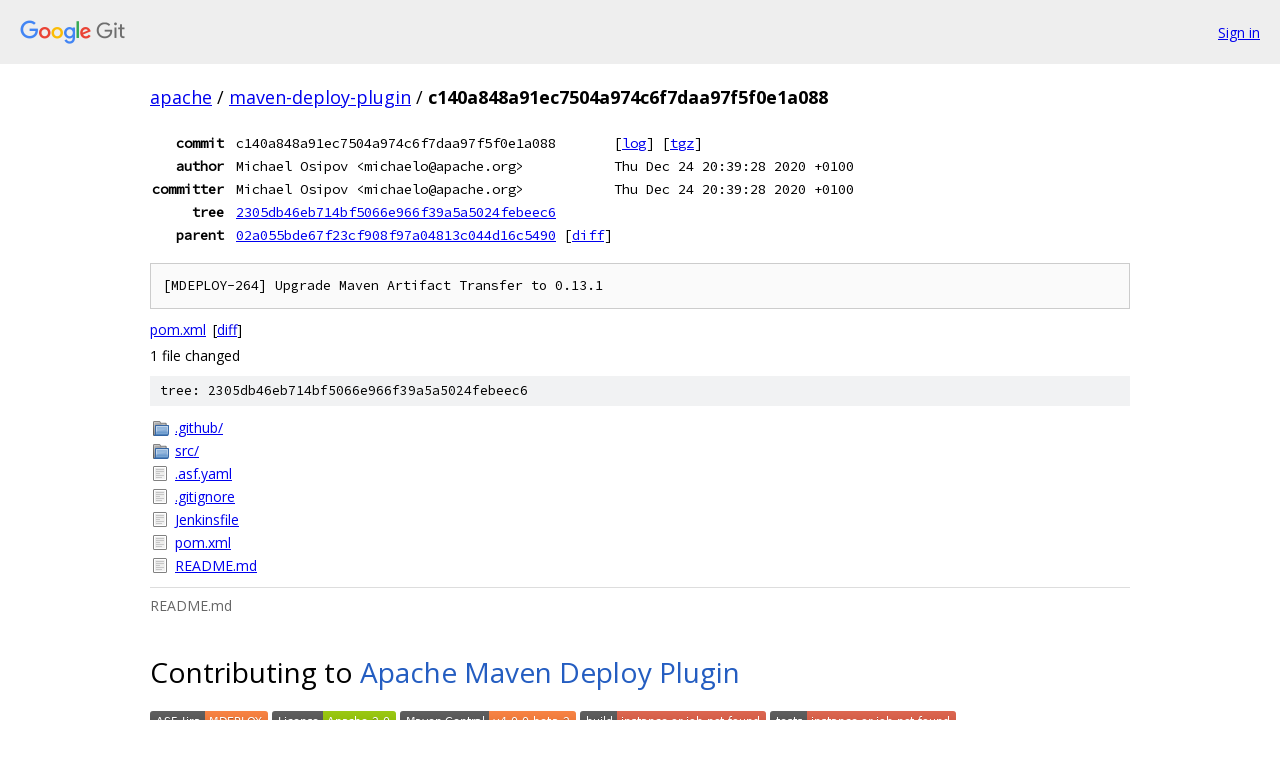

--- FILE ---
content_type: text/html; charset=utf-8
request_url: https://apache.googlesource.com/maven-deploy-plugin/+/c140a848a91ec7504a974c6f7daa97f5f0e1a088
body_size: 3253
content:
<!DOCTYPE html><html lang="en"><head><meta charset="utf-8"><meta name="viewport" content="width=device-width, initial-scale=1"><title>c140a848a91ec7504a974c6f7daa97f5f0e1a088 - maven-deploy-plugin - Git at Google</title><link rel="stylesheet" type="text/css" href="/+static/base.css"><link rel="stylesheet" type="text/css" href="/+static/doc.css"><link rel="stylesheet" type="text/css" href="/+static/prettify/prettify.css"><!-- default customHeadTagPart --></head><body class="Site"><header class="Site-header"><div class="Header"><a class="Header-image" href="/"><img src="//www.gstatic.com/images/branding/lockups/2x/lockup_git_color_108x24dp.png" width="108" height="24" alt="Google Git"></a><div class="Header-menu"> <a class="Header-menuItem" href="https://accounts.google.com/AccountChooser?faa=1&amp;continue=https://apache.googlesource.com/login/maven-deploy-plugin/%2B/c140a848a91ec7504a974c6f7daa97f5f0e1a088">Sign in</a> </div></div></header><div class="Site-content"><div class="Container "><div class="Breadcrumbs"><a class="Breadcrumbs-crumb" href="/?format=HTML">apache</a> / <a class="Breadcrumbs-crumb" href="/maven-deploy-plugin/">maven-deploy-plugin</a> / <span class="Breadcrumbs-crumb">c140a848a91ec7504a974c6f7daa97f5f0e1a088</span></div><div class="u-monospace Metadata"><table><tr><th class="Metadata-title">commit</th><td>c140a848a91ec7504a974c6f7daa97f5f0e1a088</td><td><span>[<a href="/maven-deploy-plugin/+log/c140a848a91ec7504a974c6f7daa97f5f0e1a088">log</a>]</span> <span>[<a href="/maven-deploy-plugin/+archive/c140a848a91ec7504a974c6f7daa97f5f0e1a088.tar.gz">tgz</a>]</span></td></tr><tr><th class="Metadata-title">author</th><td>Michael Osipov &lt;michaelo@apache.org&gt;</td><td>Thu Dec 24 20:39:28 2020 +0100</td></tr><tr><th class="Metadata-title">committer</th><td>Michael Osipov &lt;michaelo@apache.org&gt;</td><td>Thu Dec 24 20:39:28 2020 +0100</td></tr><tr><th class="Metadata-title">tree</th><td><a href="/maven-deploy-plugin/+/c140a848a91ec7504a974c6f7daa97f5f0e1a088/">2305db46eb714bf5066e966f39a5a5024febeec6</a></td></tr><tr><th class="Metadata-title">parent</th><td><a href="/maven-deploy-plugin/+/c140a848a91ec7504a974c6f7daa97f5f0e1a088%5E">02a055bde67f23cf908f97a04813c044d16c5490</a> <span>[<a href="/maven-deploy-plugin/+/c140a848a91ec7504a974c6f7daa97f5f0e1a088%5E%21/">diff</a>]</span></td></tr></table></div><pre class="u-pre u-monospace MetadataMessage">[MDEPLOY-264] Upgrade Maven Artifact Transfer to 0.13.1
</pre><ul class="DiffTree"><li><a href="/maven-deploy-plugin/+/c140a848a91ec7504a974c6f7daa97f5f0e1a088/pom.xml">pom.xml</a><span class="DiffTree-action DiffTree-action--modify">[<a href="/maven-deploy-plugin/+/c140a848a91ec7504a974c6f7daa97f5f0e1a088%5E%21/#F0">diff</a>]</span></li></ul><div class="DiffSummary">1 file changed</div><div class="TreeDetail"><div class="u-sha1 u-monospace TreeDetail-sha1">tree: 2305db46eb714bf5066e966f39a5a5024febeec6</div><ol class="FileList"><li class="FileList-item FileList-item--gitTree" title="Tree - .github/"><a class="FileList-itemLink" href="/maven-deploy-plugin/+/c140a848a91ec7504a974c6f7daa97f5f0e1a088/.github/">.github/</a></li><li class="FileList-item FileList-item--gitTree" title="Tree - src/"><a class="FileList-itemLink" href="/maven-deploy-plugin/+/c140a848a91ec7504a974c6f7daa97f5f0e1a088/src/">src/</a></li><li class="FileList-item FileList-item--regularFile" title="Regular file - .asf.yaml"><a class="FileList-itemLink" href="/maven-deploy-plugin/+/c140a848a91ec7504a974c6f7daa97f5f0e1a088/.asf.yaml">.asf.yaml</a></li><li class="FileList-item FileList-item--regularFile" title="Regular file - .gitignore"><a class="FileList-itemLink" href="/maven-deploy-plugin/+/c140a848a91ec7504a974c6f7daa97f5f0e1a088/.gitignore">.gitignore</a></li><li class="FileList-item FileList-item--regularFile" title="Regular file - Jenkinsfile"><a class="FileList-itemLink" href="/maven-deploy-plugin/+/c140a848a91ec7504a974c6f7daa97f5f0e1a088/Jenkinsfile">Jenkinsfile</a></li><li class="FileList-item FileList-item--regularFile" title="Regular file - pom.xml"><a class="FileList-itemLink" href="/maven-deploy-plugin/+/c140a848a91ec7504a974c6f7daa97f5f0e1a088/pom.xml">pom.xml</a></li><li class="FileList-item FileList-item--regularFile" title="Regular file - README.md"><a class="FileList-itemLink" href="/maven-deploy-plugin/+/c140a848a91ec7504a974c6f7daa97f5f0e1a088/README.md">README.md</a></li></ol><div class="InlineReadme"><div class="InlineReadme-path">README.md</div><div class="doc"><h1><a class="h" name="Contributing-to-Apache-Maven-Deploy-Plugin" href="#Contributing-to-Apache-Maven-Deploy-Plugin"><span></span></a><a class="h" name="contributing-to-apache-maven-deploy-plugin" href="#contributing-to-apache-maven-deploy-plugin"><span></span></a>Contributing to <a href="https://maven.apache.org/plugins/maven-deploy-plugin/">Apache Maven Deploy Plugin</a></h1><p><a href="https://issues.apache.org/jira/projects/MDEPLOY/"><img src="https://img.shields.io/endpoint?url=https%3A%2F%2Fmaven.apache.org%2Fbadges%2Fasf_jira-MDEPLOY.json" alt="ASF Jira" /></a> <a href="https://www.apache.org/licenses/LICENSE-2.0"><img src="https://img.shields.io/github/license/apache/maven.svg?label=License" alt="Apache License, Version 2.0, January 2004" /></a> <a href="https://search.maven.org/artifact/org.apache.maven.plugins/maven-deploy-plugin"><img src="https://img.shields.io/maven-central/v/org.apache.maven.plugins/maven-deploy-plugin.svg?label=Maven%20Central" alt="Maven Central" /></a> <a href="https://ci-builds.apache.org/job/Maven/job/maven-box/job/maven-deploy-plugin/job/master/"><img src="https://img.shields.io/jenkins/s/https/ci-builds.apache.org/job/Maven/job/maven-box/job/maven-deploy-plugin/job/master.svg?" alt="Jenkins Status" /></a> <a href="https://ci-builds.apache.org/job/Maven/job/maven-box/job/maven-deploy-plugin/job/master/lastCompletedBuild/testReport/"><img src="https://img.shields.io/jenkins/t/https/ci-builds.apache.org/job/Maven/job/maven-box/job/maven-deploy-plugin/job/master.svg?" alt="Jenkins tests" /></a></p><p>You have found a bug or you have an idea for a cool new feature? Contributing code is a great way to give something back to the open source community. Before you dig right into the code, there are a few guidelines that we need contributors to follow so that we can have a chance of keeping on top of things.</p><h2><a class="h" name="Getting-Started" href="#Getting-Started"><span></span></a><a class="h" name="getting-started" href="#getting-started"><span></span></a>Getting Started</h2><ul><li>Make sure you have a <a href="https://issues.apache.org/jira/">JIRA account</a>.</li><li>Make sure you have a <a href="https://github.com/signup/free">GitHub account</a>.</li><li>If you&lsquo;re planning to implement a new feature, it makes sense to discuss your changes on the <a href="https://maven.apache.org/mailing-lists.html">dev list</a>] first. This way you can make sure you&rsquo;re not wasting your time on something that isn&lsquo;t considered to be in Apache Maven&rsquo;s scope.</li><li>Submit a ticket for your issue, assuming one does not already exist.<ul><li>Clearly describe the issue, including steps to reproduce when it is a bug.</li><li>Make sure you fill in the earliest version that you know has the issue.</li></ul></li><li>Fork the repository on GitHub.</li></ul><h2><a class="h" name="Making-and-Submitting-Changes" href="#Making-and-Submitting-Changes"><span></span></a><a class="h" name="making-and-submitting-changes" href="#making-and-submitting-changes"><span></span></a>Making and Submitting Changes</h2><p>We accept Pull Requests via GitHub. The <a href="https://maven.apache.org/mailing-lists.html">developer mailing list</a> is the main channel of communication for contributors.<br />There are some guidelines which will make applying PRs easier for us:</p><ul><li>Create a topic branch from where you want to base your work (this is usually the master branch). Push your changes to a topic branch in your fork of the repository.</li><li>Make commits of logical units.</li><li>Respect the original code style: by using the same <a href="https://maven.apache.org/developers/conventions/code.html">codestyle</a>, patches should only highlight the actual difference, not being disturbed by any formatting issues:<ul><li>Only use spaces for indentation.</li><li>Create minimal diffs - disable on save actions like reformat source code or organize imports. If you feel the source code should be reformatted, create a separate PR for this change.</li><li>Check for unnecessary whitespace with <code class="code">git diff --check</code> before committing.</li></ul></li><li>Make sure your commit messages are in the proper format. Your commit message should contain the key of the JIRA issue.</li></ul><pre class="code">[MDEPLOY-XXX] - Subject of the JIRA Ticket
 Optional supplemental description.
</pre><ul><li>Make sure you have added the necessary tests (JUnit/IT) for your changes.</li><li>Run all the tests with <code class="code">mvn -Prun-its verify</code> to assure nothing else was accidentally broken.</li><li>Submit a pull request to the repository in the Apache organization.</li><li>Update your JIRA ticket and include a link to the pull request in the ticket.</li></ul><p>If you plan to contribute on a regular basis, please consider filing a <a href="https://www.apache.org/licenses/#clas">contributor license agreement</a>.</p><h2><a class="h" name="Making-Trivial-Changes" href="#Making-Trivial-Changes"><span></span></a><a class="h" name="making-trivial-changes" href="#making-trivial-changes"><span></span></a>Making Trivial Changes</h2><p>For changes of a trivial nature to comments and documentation, it is not always necessary to create a new ticket in JIRA.  In this case, it is appropriate to start the first line of a commit with &lsquo;(doc)&rsquo; instead of a ticket number.</p><h2><a class="h" name="Additional-Resources" href="#Additional-Resources"><span></span></a><a class="h" name="additional-resources" href="#additional-resources"><span></span></a>Additional Resources</h2><ul><li><a href="https://maven.apache.org/guides/development/guide-maven-development.html#Creating_and_submitting_a_patch">Contributing patches</a></li><li><a href="https://issues.apache.org/jira/projects/MDEPLOY/">Apache Maven Deploy JIRA project page</a></li><li><a href="https://www.apache.org/licenses/#clas">Contributor License Agreement</a></li><li><a href="https://help.github.com/">General GitHub documentation</a></li><li><a href="https://help.github.com/send-pull-requests/">GitHub pull request documentation</a></li><li><a href="https://twitter.com/ASFMavenProject">Apache Maven Twitter Account</a></li><li>#Maven IRC channel on freenode.org</li></ul></div></div></div></div> <!-- Container --></div> <!-- Site-content --><footer class="Site-footer"><div class="Footer"><span class="Footer-poweredBy">Powered by <a href="https://gerrit.googlesource.com/gitiles/">Gitiles</a>| <a href="https://policies.google.com/privacy">Privacy</a>| <a href="https://policies.google.com/terms">Terms</a></span><span class="Footer-formats"><a class="u-monospace Footer-formatsItem" href="?format=TEXT">txt</a> <a class="u-monospace Footer-formatsItem" href="?format=JSON">json</a></span></div></footer></body></html>

--- FILE ---
content_type: image/svg+xml;charset=utf-8
request_url: https://img.shields.io/maven-metadata/v.svg?metadataUrl=https%3A%2F%2Frepo1.maven.org%2Fmaven2%2Forg%2Fapache%2Fmaven%2Fplugins%2Fmaven-deploy-plugin%2Fmaven-metadata.xml&label=Maven%20Central
body_size: 7
content:
<svg xmlns="http://www.w3.org/2000/svg" width="176" height="20" role="img" aria-label="Maven Central: v4.0.0-beta-2"><title>Maven Central: v4.0.0-beta-2</title><linearGradient id="s" x2="0" y2="100%"><stop offset="0" stop-color="#bbb" stop-opacity=".1"/><stop offset="1" stop-opacity=".1"/></linearGradient><clipPath id="r"><rect width="176" height="20" rx="3" fill="#fff"/></clipPath><g clip-path="url(#r)"><rect width="89" height="20" fill="#555"/><rect x="89" width="87" height="20" fill="#fe7d37"/><rect width="176" height="20" fill="url(#s)"/></g><g fill="#fff" text-anchor="middle" font-family="Verdana,Geneva,DejaVu Sans,sans-serif" text-rendering="geometricPrecision" font-size="110"><text aria-hidden="true" x="455" y="150" fill="#010101" fill-opacity=".3" transform="scale(.1)" textLength="790">Maven Central</text><text x="455" y="140" transform="scale(.1)" fill="#fff" textLength="790">Maven Central</text><text aria-hidden="true" x="1315" y="150" fill="#010101" fill-opacity=".3" transform="scale(.1)" textLength="770">v4.0.0-beta-2</text><text x="1315" y="140" transform="scale(.1)" fill="#fff" textLength="770">v4.0.0-beta-2</text></g></svg>

--- FILE ---
content_type: image/svg+xml;charset=utf-8
request_url: https://img.shields.io/jenkins/build.svg?jobUrl=https%3A%2F%2Fci-builds.apache.org%2Fjob%2FMaven%2Fjob%2Fmaven-box%2Fjob%2Fmaven-deploy-plugin%2Fjob%2Fmaster
body_size: 281
content:
<svg xmlns="http://www.w3.org/2000/svg" width="186" height="20" role="img" aria-label="build: instance or job not found"><title>build: instance or job not found</title><linearGradient id="s" x2="0" y2="100%"><stop offset="0" stop-color="#bbb" stop-opacity=".1"/><stop offset="1" stop-opacity=".1"/></linearGradient><clipPath id="r"><rect width="186" height="20" rx="3" fill="#fff"/></clipPath><g clip-path="url(#r)"><rect width="37" height="20" fill="#555"/><rect x="37" width="149" height="20" fill="#e05d44"/><rect width="186" height="20" fill="url(#s)"/></g><g fill="#fff" text-anchor="middle" font-family="Verdana,Geneva,DejaVu Sans,sans-serif" text-rendering="geometricPrecision" font-size="110"><text aria-hidden="true" x="195" y="150" fill="#010101" fill-opacity=".3" transform="scale(.1)" textLength="270">build</text><text x="195" y="140" transform="scale(.1)" fill="#fff" textLength="270">build</text><text aria-hidden="true" x="1105" y="150" fill="#010101" fill-opacity=".3" transform="scale(.1)" textLength="1390">instance or job not found</text><text x="1105" y="140" transform="scale(.1)" fill="#fff" textLength="1390">instance or job not found</text></g></svg>

--- FILE ---
content_type: image/svg+xml;charset=utf-8
request_url: https://img.shields.io/jenkins/tests.svg?jobUrl=https%3A%2F%2Fci-builds.apache.org%2Fjob%2FMaven%2Fjob%2Fmaven-box%2Fjob%2Fmaven-deploy-plugin%2Fjob%2Fmaster
body_size: 7
content:
<svg xmlns="http://www.w3.org/2000/svg" width="186" height="20" role="img" aria-label="tests: instance or job not found"><title>tests: instance or job not found</title><linearGradient id="s" x2="0" y2="100%"><stop offset="0" stop-color="#bbb" stop-opacity=".1"/><stop offset="1" stop-opacity=".1"/></linearGradient><clipPath id="r"><rect width="186" height="20" rx="3" fill="#fff"/></clipPath><g clip-path="url(#r)"><rect width="37" height="20" fill="#555"/><rect x="37" width="149" height="20" fill="#e05d44"/><rect width="186" height="20" fill="url(#s)"/></g><g fill="#fff" text-anchor="middle" font-family="Verdana,Geneva,DejaVu Sans,sans-serif" text-rendering="geometricPrecision" font-size="110"><text aria-hidden="true" x="195" y="150" fill="#010101" fill-opacity=".3" transform="scale(.1)" textLength="270">tests</text><text x="195" y="140" transform="scale(.1)" fill="#fff" textLength="270">tests</text><text aria-hidden="true" x="1105" y="150" fill="#010101" fill-opacity=".3" transform="scale(.1)" textLength="1390">instance or job not found</text><text x="1105" y="140" transform="scale(.1)" fill="#fff" textLength="1390">instance or job not found</text></g></svg>

--- FILE ---
content_type: image/svg+xml;charset=utf-8
request_url: https://img.shields.io/endpoint?url=https%3A%2F%2Fmaven.apache.org%2Fbadges%2Fasf_jira-MDEPLOY.json
body_size: 88
content:
<svg xmlns="http://www.w3.org/2000/svg" width="118" height="20" role="img" aria-label="ASF Jira: MDEPLOY"><title>ASF Jira: MDEPLOY</title><linearGradient id="s" x2="0" y2="100%"><stop offset="0" stop-color="#bbb" stop-opacity=".1"/><stop offset="1" stop-opacity=".1"/></linearGradient><clipPath id="r"><rect width="118" height="20" rx="3" fill="#fff"/></clipPath><g clip-path="url(#r)"><rect width="55" height="20" fill="#555"/><rect x="55" width="63" height="20" fill="#fe7d37"/><rect width="118" height="20" fill="url(#s)"/></g><g fill="#fff" text-anchor="middle" font-family="Verdana,Geneva,DejaVu Sans,sans-serif" text-rendering="geometricPrecision" font-size="110"><text aria-hidden="true" x="285" y="150" fill="#010101" fill-opacity=".3" transform="scale(.1)" textLength="450">ASF Jira</text><text x="285" y="140" transform="scale(.1)" fill="#fff" textLength="450">ASF Jira</text><text aria-hidden="true" x="855" y="150" fill="#010101" fill-opacity=".3" transform="scale(.1)" textLength="530">MDEPLOY</text><text x="855" y="140" transform="scale(.1)" fill="#fff" textLength="530">MDEPLOY</text></g></svg>